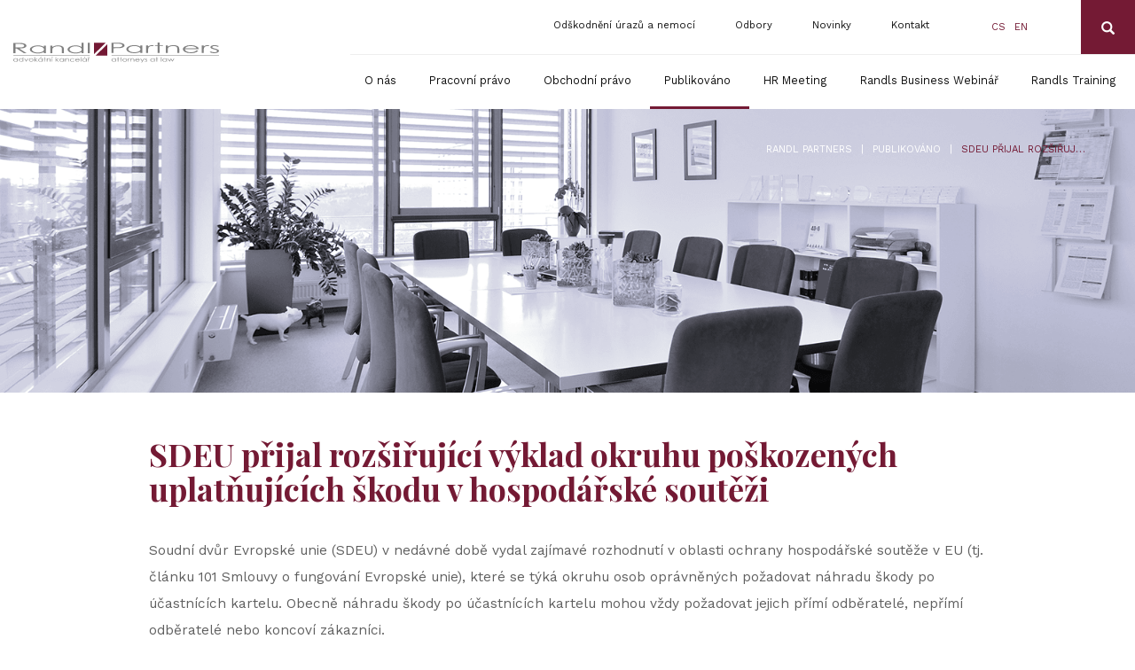

--- FILE ---
content_type: text/html; charset=UTF-8
request_url: https://www.randls.com/publikovano/sdeu-prijal-rozsirujici-vyklad-okruhu-poskozenych-uplatnujicich-skodu-v-hospodarske-soutezi/
body_size: 12870
content:
<!DOCTYPE html><html lang="cs"><head><meta charset="utf-8"><meta http-equiv="X-UA-Compatible" content="IE=edge"><meta name="viewport" content="width=device-width, initial-scale=1"><meta name="msvalidate.01" content="86B1A55E647627648A950C9AECAB83A6" /><title>SDEU přijal rozšiřující výklad okruhu poškozených uplatňujících škodu v hospodářské soutěži - Randl Partners</title><meta name="author" content="MEDIA ENERGY s.r.o., info@mediaenergy.cz, www.mediaenergy.cz"><meta name='robots' content='index, follow, max-image-preview:large, max-snippet:-1, max-video-preview:-1' /><style>img:is([sizes="auto" i], [sizes^="auto," i]) { contain-intrinsic-size: 3000px 1500px }</style><link rel="canonical" href="https://www.randls.com/publikovano/sdeu-prijal-rozsirujici-vyklad-okruhu-poskozenych-uplatnujicich-skodu-v-hospodarske-soutezi/" /><meta property="og:locale" content="cs_CZ" /><meta property="og:type" content="article" /><meta property="og:title" content="SDEU přijal rozšiřující výklad okruhu poškozených uplatňujících škodu v hospodářské soutěži - Randl Partners" /><meta property="og:description" content="Soudní dvůr Evropské unie (SDEU) v nedávné době vydal zajímavé rozhodnutí v oblasti ochrany hospodářské soutěže v EU (tj. článku 101 Smlouvy o fungování Evropské unie), které se týká okruhu osob oprávněných požadovat náhradu škody po účastnících kartelu. Obecně náhradu škody po účastnících kartelu mohou vždy požadovat jejich přímí odběratelé, nepřímí odběratelé nebo koncoví zákazníci. [&hellip;]" /><meta property="og:url" content="https://www.randls.com/publikovano/sdeu-prijal-rozsirujici-vyklad-okruhu-poskozenych-uplatnujicich-skodu-v-hospodarske-soutezi/" /><meta property="og:site_name" content="Randl Partners" /><meta property="article:published_time" content="2020-01-21T12:31:41+00:00" /><meta property="article:modified_time" content="2020-06-30T18:06:58+00:00" /><meta name="author" content="madl" /><meta name="twitter:card" content="summary_large_image" /><meta name="twitter:label1" content="Napsal(a)" /><meta name="twitter:data1" content="madl" /><meta name="twitter:label2" content="Odhadovaná doba čtení" /><meta name="twitter:data2" content="4 minuty" /> <script type="application/ld+json" class="yoast-schema-graph">{"@context":"https://schema.org","@graph":[{"@type":"WebPage","@id":"https://www.randls.com/publikovano/sdeu-prijal-rozsirujici-vyklad-okruhu-poskozenych-uplatnujicich-skodu-v-hospodarske-soutezi/","url":"https://www.randls.com/publikovano/sdeu-prijal-rozsirujici-vyklad-okruhu-poskozenych-uplatnujicich-skodu-v-hospodarske-soutezi/","name":"SDEU přijal rozšiřující výklad okruhu poškozených uplatňujících škodu v hospodářské soutěži - Randl Partners","isPartOf":{"@id":"https://www.randls.com/#website"},"datePublished":"2020-01-21T12:31:41+00:00","dateModified":"2020-06-30T18:06:58+00:00","author":{"@id":"https://www.randls.com/#/schema/person/22a1290fb247b288ceafde74c22edaa2"},"breadcrumb":{"@id":"https://www.randls.com/publikovano/sdeu-prijal-rozsirujici-vyklad-okruhu-poskozenych-uplatnujicich-skodu-v-hospodarske-soutezi/#breadcrumb"},"inLanguage":"cs","potentialAction":[{"@type":"ReadAction","target":["https://www.randls.com/publikovano/sdeu-prijal-rozsirujici-vyklad-okruhu-poskozenych-uplatnujicich-skodu-v-hospodarske-soutezi/"]}]},{"@type":"BreadcrumbList","@id":"https://www.randls.com/publikovano/sdeu-prijal-rozsirujici-vyklad-okruhu-poskozenych-uplatnujicich-skodu-v-hospodarske-soutezi/#breadcrumb","itemListElement":[{"@type":"ListItem","position":1,"name":"Randl Partners","item":"https://www.randls.com/"},{"@type":"ListItem","position":2,"name":"Publikováno","item":"https://www.randls.com/publikovano/"},{"@type":"ListItem","position":3,"name":"SDEU přijal rozšiřující výklad okruhu poškozených uplatňujících škodu v hospodářské soutěži"}]},{"@type":"WebSite","@id":"https://www.randls.com/#website","url":"https://www.randls.com/","name":"Randl Partners","description":"Randl Partners","potentialAction":[{"@type":"SearchAction","target":{"@type":"EntryPoint","urlTemplate":"https://www.randls.com/?s={search_term_string}"},"query-input":{"@type":"PropertyValueSpecification","valueRequired":true,"valueName":"search_term_string"}}],"inLanguage":"cs"},{"@type":"Person","@id":"https://www.randls.com/#/schema/person/22a1290fb247b288ceafde74c22edaa2","name":"madl","image":{"@type":"ImageObject","inLanguage":"cs","@id":"https://www.randls.com/#/schema/person/image/","url":"https://secure.gravatar.com/avatar/6875fe5bb48c6a9348fabca41b177fc569806a4674edb67a189dcfe77b4859c0?s=96&d=mm&r=g","contentUrl":"https://secure.gravatar.com/avatar/6875fe5bb48c6a9348fabca41b177fc569806a4674edb67a189dcfe77b4859c0?s=96&d=mm&r=g","caption":"madl"},"url":"https://www.randls.com/author/madl/"}]}</script> <link rel='dns-prefetch' href='//maxcdn.bootstrapcdn.com' /><link rel='stylesheet' id='wp-block-library-css' href='https://www.randls.com/wp-includes/css/dist/block-library/style.min.css?ver=6.8.3' type='text/css' media='all' /><style id='classic-theme-styles-inline-css' type='text/css'>/*! This file is auto-generated */
.wp-block-button__link{color:#fff;background-color:#32373c;border-radius:9999px;box-shadow:none;text-decoration:none;padding:calc(.667em + 2px) calc(1.333em + 2px);font-size:1.125em}.wp-block-file__button{background:#32373c;color:#fff;text-decoration:none}</style><style id='filebird-block-filebird-gallery-style-inline-css' type='text/css'>ul.filebird-block-filebird-gallery{margin:auto!important;padding:0!important;width:100%}ul.filebird-block-filebird-gallery.layout-grid{display:grid;grid-gap:20px;align-items:stretch;grid-template-columns:repeat(var(--columns),1fr);justify-items:stretch}ul.filebird-block-filebird-gallery.layout-grid li img{border:1px solid #ccc;box-shadow:2px 2px 6px 0 rgba(0,0,0,.3);height:100%;max-width:100%;-o-object-fit:cover;object-fit:cover;width:100%}ul.filebird-block-filebird-gallery.layout-masonry{-moz-column-count:var(--columns);-moz-column-gap:var(--space);column-gap:var(--space);-moz-column-width:var(--min-width);columns:var(--min-width) var(--columns);display:block;overflow:auto}ul.filebird-block-filebird-gallery.layout-masonry li{margin-bottom:var(--space)}ul.filebird-block-filebird-gallery li{list-style:none}ul.filebird-block-filebird-gallery li figure{height:100%;margin:0;padding:0;position:relative;width:100%}ul.filebird-block-filebird-gallery li figure figcaption{background:linear-gradient(0deg,rgba(0,0,0,.7),rgba(0,0,0,.3) 70%,transparent);bottom:0;box-sizing:border-box;color:#fff;font-size:.8em;margin:0;max-height:100%;overflow:auto;padding:3em .77em .7em;position:absolute;text-align:center;width:100%;z-index:2}ul.filebird-block-filebird-gallery li figure figcaption a{color:inherit}</style><style id='global-styles-inline-css' type='text/css'>:root{--wp--preset--aspect-ratio--square: 1;--wp--preset--aspect-ratio--4-3: 4/3;--wp--preset--aspect-ratio--3-4: 3/4;--wp--preset--aspect-ratio--3-2: 3/2;--wp--preset--aspect-ratio--2-3: 2/3;--wp--preset--aspect-ratio--16-9: 16/9;--wp--preset--aspect-ratio--9-16: 9/16;--wp--preset--color--black: #000000;--wp--preset--color--cyan-bluish-gray: #abb8c3;--wp--preset--color--white: #ffffff;--wp--preset--color--pale-pink: #f78da7;--wp--preset--color--vivid-red: #cf2e2e;--wp--preset--color--luminous-vivid-orange: #ff6900;--wp--preset--color--luminous-vivid-amber: #fcb900;--wp--preset--color--light-green-cyan: #7bdcb5;--wp--preset--color--vivid-green-cyan: #00d084;--wp--preset--color--pale-cyan-blue: #8ed1fc;--wp--preset--color--vivid-cyan-blue: #0693e3;--wp--preset--color--vivid-purple: #9b51e0;--wp--preset--gradient--vivid-cyan-blue-to-vivid-purple: linear-gradient(135deg,rgba(6,147,227,1) 0%,rgb(155,81,224) 100%);--wp--preset--gradient--light-green-cyan-to-vivid-green-cyan: linear-gradient(135deg,rgb(122,220,180) 0%,rgb(0,208,130) 100%);--wp--preset--gradient--luminous-vivid-amber-to-luminous-vivid-orange: linear-gradient(135deg,rgba(252,185,0,1) 0%,rgba(255,105,0,1) 100%);--wp--preset--gradient--luminous-vivid-orange-to-vivid-red: linear-gradient(135deg,rgba(255,105,0,1) 0%,rgb(207,46,46) 100%);--wp--preset--gradient--very-light-gray-to-cyan-bluish-gray: linear-gradient(135deg,rgb(238,238,238) 0%,rgb(169,184,195) 100%);--wp--preset--gradient--cool-to-warm-spectrum: linear-gradient(135deg,rgb(74,234,220) 0%,rgb(151,120,209) 20%,rgb(207,42,186) 40%,rgb(238,44,130) 60%,rgb(251,105,98) 80%,rgb(254,248,76) 100%);--wp--preset--gradient--blush-light-purple: linear-gradient(135deg,rgb(255,206,236) 0%,rgb(152,150,240) 100%);--wp--preset--gradient--blush-bordeaux: linear-gradient(135deg,rgb(254,205,165) 0%,rgb(254,45,45) 50%,rgb(107,0,62) 100%);--wp--preset--gradient--luminous-dusk: linear-gradient(135deg,rgb(255,203,112) 0%,rgb(199,81,192) 50%,rgb(65,88,208) 100%);--wp--preset--gradient--pale-ocean: linear-gradient(135deg,rgb(255,245,203) 0%,rgb(182,227,212) 50%,rgb(51,167,181) 100%);--wp--preset--gradient--electric-grass: linear-gradient(135deg,rgb(202,248,128) 0%,rgb(113,206,126) 100%);--wp--preset--gradient--midnight: linear-gradient(135deg,rgb(2,3,129) 0%,rgb(40,116,252) 100%);--wp--preset--font-size--small: 13px;--wp--preset--font-size--medium: 20px;--wp--preset--font-size--large: 36px;--wp--preset--font-size--x-large: 42px;--wp--preset--spacing--20: 0.44rem;--wp--preset--spacing--30: 0.67rem;--wp--preset--spacing--40: 1rem;--wp--preset--spacing--50: 1.5rem;--wp--preset--spacing--60: 2.25rem;--wp--preset--spacing--70: 3.38rem;--wp--preset--spacing--80: 5.06rem;--wp--preset--shadow--natural: 6px 6px 9px rgba(0, 0, 0, 0.2);--wp--preset--shadow--deep: 12px 12px 50px rgba(0, 0, 0, 0.4);--wp--preset--shadow--sharp: 6px 6px 0px rgba(0, 0, 0, 0.2);--wp--preset--shadow--outlined: 6px 6px 0px -3px rgba(255, 255, 255, 1), 6px 6px rgba(0, 0, 0, 1);--wp--preset--shadow--crisp: 6px 6px 0px rgba(0, 0, 0, 1);}:where(.is-layout-flex){gap: 0.5em;}:where(.is-layout-grid){gap: 0.5em;}body .is-layout-flex{display: flex;}.is-layout-flex{flex-wrap: wrap;align-items: center;}.is-layout-flex > :is(*, div){margin: 0;}body .is-layout-grid{display: grid;}.is-layout-grid > :is(*, div){margin: 0;}:where(.wp-block-columns.is-layout-flex){gap: 2em;}:where(.wp-block-columns.is-layout-grid){gap: 2em;}:where(.wp-block-post-template.is-layout-flex){gap: 1.25em;}:where(.wp-block-post-template.is-layout-grid){gap: 1.25em;}.has-black-color{color: var(--wp--preset--color--black) !important;}.has-cyan-bluish-gray-color{color: var(--wp--preset--color--cyan-bluish-gray) !important;}.has-white-color{color: var(--wp--preset--color--white) !important;}.has-pale-pink-color{color: var(--wp--preset--color--pale-pink) !important;}.has-vivid-red-color{color: var(--wp--preset--color--vivid-red) !important;}.has-luminous-vivid-orange-color{color: var(--wp--preset--color--luminous-vivid-orange) !important;}.has-luminous-vivid-amber-color{color: var(--wp--preset--color--luminous-vivid-amber) !important;}.has-light-green-cyan-color{color: var(--wp--preset--color--light-green-cyan) !important;}.has-vivid-green-cyan-color{color: var(--wp--preset--color--vivid-green-cyan) !important;}.has-pale-cyan-blue-color{color: var(--wp--preset--color--pale-cyan-blue) !important;}.has-vivid-cyan-blue-color{color: var(--wp--preset--color--vivid-cyan-blue) !important;}.has-vivid-purple-color{color: var(--wp--preset--color--vivid-purple) !important;}.has-black-background-color{background-color: var(--wp--preset--color--black) !important;}.has-cyan-bluish-gray-background-color{background-color: var(--wp--preset--color--cyan-bluish-gray) !important;}.has-white-background-color{background-color: var(--wp--preset--color--white) !important;}.has-pale-pink-background-color{background-color: var(--wp--preset--color--pale-pink) !important;}.has-vivid-red-background-color{background-color: var(--wp--preset--color--vivid-red) !important;}.has-luminous-vivid-orange-background-color{background-color: var(--wp--preset--color--luminous-vivid-orange) !important;}.has-luminous-vivid-amber-background-color{background-color: var(--wp--preset--color--luminous-vivid-amber) !important;}.has-light-green-cyan-background-color{background-color: var(--wp--preset--color--light-green-cyan) !important;}.has-vivid-green-cyan-background-color{background-color: var(--wp--preset--color--vivid-green-cyan) !important;}.has-pale-cyan-blue-background-color{background-color: var(--wp--preset--color--pale-cyan-blue) !important;}.has-vivid-cyan-blue-background-color{background-color: var(--wp--preset--color--vivid-cyan-blue) !important;}.has-vivid-purple-background-color{background-color: var(--wp--preset--color--vivid-purple) !important;}.has-black-border-color{border-color: var(--wp--preset--color--black) !important;}.has-cyan-bluish-gray-border-color{border-color: var(--wp--preset--color--cyan-bluish-gray) !important;}.has-white-border-color{border-color: var(--wp--preset--color--white) !important;}.has-pale-pink-border-color{border-color: var(--wp--preset--color--pale-pink) !important;}.has-vivid-red-border-color{border-color: var(--wp--preset--color--vivid-red) !important;}.has-luminous-vivid-orange-border-color{border-color: var(--wp--preset--color--luminous-vivid-orange) !important;}.has-luminous-vivid-amber-border-color{border-color: var(--wp--preset--color--luminous-vivid-amber) !important;}.has-light-green-cyan-border-color{border-color: var(--wp--preset--color--light-green-cyan) !important;}.has-vivid-green-cyan-border-color{border-color: var(--wp--preset--color--vivid-green-cyan) !important;}.has-pale-cyan-blue-border-color{border-color: var(--wp--preset--color--pale-cyan-blue) !important;}.has-vivid-cyan-blue-border-color{border-color: var(--wp--preset--color--vivid-cyan-blue) !important;}.has-vivid-purple-border-color{border-color: var(--wp--preset--color--vivid-purple) !important;}.has-vivid-cyan-blue-to-vivid-purple-gradient-background{background: var(--wp--preset--gradient--vivid-cyan-blue-to-vivid-purple) !important;}.has-light-green-cyan-to-vivid-green-cyan-gradient-background{background: var(--wp--preset--gradient--light-green-cyan-to-vivid-green-cyan) !important;}.has-luminous-vivid-amber-to-luminous-vivid-orange-gradient-background{background: var(--wp--preset--gradient--luminous-vivid-amber-to-luminous-vivid-orange) !important;}.has-luminous-vivid-orange-to-vivid-red-gradient-background{background: var(--wp--preset--gradient--luminous-vivid-orange-to-vivid-red) !important;}.has-very-light-gray-to-cyan-bluish-gray-gradient-background{background: var(--wp--preset--gradient--very-light-gray-to-cyan-bluish-gray) !important;}.has-cool-to-warm-spectrum-gradient-background{background: var(--wp--preset--gradient--cool-to-warm-spectrum) !important;}.has-blush-light-purple-gradient-background{background: var(--wp--preset--gradient--blush-light-purple) !important;}.has-blush-bordeaux-gradient-background{background: var(--wp--preset--gradient--blush-bordeaux) !important;}.has-luminous-dusk-gradient-background{background: var(--wp--preset--gradient--luminous-dusk) !important;}.has-pale-ocean-gradient-background{background: var(--wp--preset--gradient--pale-ocean) !important;}.has-electric-grass-gradient-background{background: var(--wp--preset--gradient--electric-grass) !important;}.has-midnight-gradient-background{background: var(--wp--preset--gradient--midnight) !important;}.has-small-font-size{font-size: var(--wp--preset--font-size--small) !important;}.has-medium-font-size{font-size: var(--wp--preset--font-size--medium) !important;}.has-large-font-size{font-size: var(--wp--preset--font-size--large) !important;}.has-x-large-font-size{font-size: var(--wp--preset--font-size--x-large) !important;}
:where(.wp-block-post-template.is-layout-flex){gap: 1.25em;}:where(.wp-block-post-template.is-layout-grid){gap: 1.25em;}
:where(.wp-block-columns.is-layout-flex){gap: 2em;}:where(.wp-block-columns.is-layout-grid){gap: 2em;}
:root :where(.wp-block-pullquote){font-size: 1.5em;line-height: 1.6;}</style><link rel='stylesheet' id='contact-form-7-css' href='https://www.randls.com/wp-content/cache/autoptimize/css/autoptimize_single_64ac31699f5326cb3c76122498b76f66.css?ver=6.1.3' type='text/css' media='all' /><link rel='stylesheet' id='responsive-lightbox-swipebox-css' href='https://www.randls.com/wp-content/plugins/responsive-lightbox/assets/swipebox/swipebox.min.css?ver=1.5.2' type='text/css' media='all' /><link rel='stylesheet' id='wpml-menu-item-0-css' href='https://www.randls.com/wp-content/plugins/sitepress-multilingual-cms/templates/language-switchers/menu-item/style.min.css?ver=1' type='text/css' media='all' /><link rel='stylesheet' id='bootstrap_CSS-css' href='https://www.randls.com/wp-content/themes/me/css/bootstrap.min.css' type='text/css' media='all' /><link rel='stylesheet' id='awesomeFont_CSS-css' href='https://maxcdn.bootstrapcdn.com/font-awesome/4.6.3/css/font-awesome.min.css' type='text/css' media='all' /><link rel='stylesheet' id='slick_CSS-css' href='https://www.randls.com/wp-content/cache/autoptimize/css/autoptimize_single_f4141aef537aae357e81bc9054ac84dd.css' type='text/css' media='all' /><link rel='stylesheet' id='slickTheme_CSS-css' href='https://www.randls.com/wp-content/cache/autoptimize/css/autoptimize_single_a5c3fe86a61d33d94f0d9696011d81d5.css' type='text/css' media='all' /><link rel='stylesheet' id='style_CSS-css' href='https://www.randls.com/wp-content/cache/autoptimize/css/autoptimize_single_97eaa8b5b4b456d74e4c2339f1e0b83d.css' type='text/css' media='all' /><link rel='stylesheet' id='tw-pagination-css' href='https://www.randls.com/wp-content/cache/autoptimize/css/autoptimize_single_3cc15b2c266408233012b099fb3c73de.css?ver=1.0' type='text/css' media='screen' /> <script type="text/javascript" src="https://www.randls.com/wp-includes/js/jquery/jquery.min.js?ver=3.7.1" id="jquery-core-js"></script> <script defer type="text/javascript" src="https://www.randls.com/wp-includes/js/jquery/jquery-migrate.min.js?ver=3.4.1" id="jquery-migrate-js"></script> <script defer type="text/javascript" src="https://www.randls.com/wp-content/plugins/responsive-lightbox/assets/swipebox/jquery.swipebox.min.js?ver=1.5.2" id="responsive-lightbox-swipebox-js"></script> <script defer type="text/javascript" src="https://www.randls.com/wp-includes/js/underscore.min.js?ver=1.13.7" id="underscore-js"></script> <script defer type="text/javascript" src="https://www.randls.com/wp-content/plugins/responsive-lightbox/assets/infinitescroll/infinite-scroll.pkgd.min.js?ver=4.0.1" id="responsive-lightbox-infinite-scroll-js"></script> <script defer id="responsive-lightbox-js-before" src="[data-uri]"></script> <script defer type="text/javascript" src="https://www.randls.com/wp-content/cache/autoptimize/js/autoptimize_single_046339c403d5b7205ee8e0bf75c8271b.js?ver=2.5.4" id="responsive-lightbox-js"></script> <script defer type="text/javascript" src="https://www.randls.com/wp-content/themes/me/js/bootstrap.min.js" id="bootstrap_JS-js"></script> <script defer type="text/javascript" src="https://www.randls.com/wp-content/themes/me/js/slick.min.js" id="slick_JS-js"></script> <script defer type="text/javascript" src="https://www.randls.com/wp-content/cache/autoptimize/js/autoptimize_single_ae5065f4159bd772369d879152e5af3d.js" id="main_JS-js"></script> <script defer id="my_loadmore-js-extra" src="[data-uri]"></script> <script defer type="text/javascript" src="https://www.randls.com/wp-content/cache/autoptimize/js/autoptimize_single_8f07162b0142f082d43dfd2d66cd2ef8.js?ver=6.8.3" id="my_loadmore-js"></script> <meta name="generator" content="WPML ver:4.8.5 stt:9,1;" /> <script defer type="text/javascript" charset="UTF-8" src="//eu.cookie-script.com/s/890712a44a17083a18b82835965c0dcd.js"></script> <link rel="stylesheet" type="text/css" href="https://www.randls.com/wp-content/cache/autoptimize/css/autoptimize_single_c3d41278eea518adff6bd5f72b7903e1.css"> <script defer src="https://www.randls.com/wp-content/cache/autoptimize/js/autoptimize_single_3ad7bc528408307bbba6f4c01a1ca04d.js"></script> <script defer src="https://www.randls.com/wp-content/cache/autoptimize/js/autoptimize_single_813198fa43937c8e79bd68e57dece4c4.js"></script> <link rel="alternate" type="application/rss+xml" title="Randl Partners RSS Feed" href="https://www.randls.com/feed/"><link rel="icon" href="/favicon.ico" type="image/vnd.microsoft.icon"><link href="https://fonts.googleapis.com/css?family=Playfair+Display:400,700|Work+Sans:300,400,700&display=swap&subset=latin-ext" rel="stylesheet">  <script defer src="[data-uri]"></script> </head><body id="wp-publikovano" class="wp-single wp-publikovano wp-sdeu-prijal-rozsirujici-vyklad-okruhu-poskozenych-uplatnujicich-skodu-v-hospodarske-soutezi"><div class="container-fluid hidden-xs hidden-sm" id="header"><div class="headerSearchForm"><form method="get" id="sf" class="searchform hidden" action="https://www.randls.com/" ><div class="row"><div class="col-sm-9"> <label for="s" class="sr-only">Hledaný výraz:</label> <input type="text" value="" name="s" id="s" class="form-control" placeholder="Zadejte hledaný výraz"></div><div class="col-sm-3"> <button type="submit" class="headerSearch"><div class="sm-only hidden">Hledat:</div> <em class="glyphicon glyphicon-search"></em></button></div></div></form></div><div class="row"><div class="col-sm-4 col-md-3"> <a id="logo" href="https://www.randls.com" title="Úvodní stránka - Randl Partners"> <img src="https://www.randls.com/wp-content/themes/me/images/logo.svg" class="img-responsive" alt="Randl Partners"> </a></div><div class="col-sm-8 col-md-9"><div class="row rowPadO menuLine1"><div class="col-xs-12"><div class="headerSearch"><em class="glyphicon glyphicon-search"></em></div><div class="headerLang"><a href="https://www.randls.com/publikovano/sdeu-prijal-rozsirujici-vyklad-okruhu-poskozenych-uplatnujicich-skodu-v-hospodarske-soutezi/">cs</a> <a href="https://www.randls.com/en/">en</a></div><div id="menu_top" class="hidden-xs menuNavi"><ul id="menu-menuhorni" class="list-unstyled"><li id="menu-item-198" class="menu-item menu-item-type-post_type menu-item-object-page menu-item-has-children menu-item-198"><a href="https://www.randls.com/odskodneni-pracovnich-urazu/">Odškodnění úrazů a nemocí</a><ul class="sub-menu"><li id="menu-item-12600" class="menu-item menu-item-type-post_type menu-item-object-page menu-item-12600"><a href="https://www.randls.com/odskodneni-pracovnich-urazu/">Naše služby</a></li><li id="menu-item-12272" class="menu-item menu-item-type-taxonomy menu-item-object-category menu-item-12272"><a href="https://www.randls.com/publikovano/pracovni/odskodneni/">Publikováno: Odškodnění</a></li><li id="menu-item-12547" class="menu-item menu-item-type-post_type menu-item-object-page menu-item-12547"><a href="https://www.randls.com/odskodneni-pracovnich-urazu/video-edukace/">Video / edukace</a></li></ul></li><li id="menu-item-197" class="menu-item menu-item-type-post_type menu-item-object-page menu-item-has-children menu-item-197"><a href="https://www.randls.com/odbory/">Odbory</a><ul class="sub-menu"><li id="menu-item-12596" class="menu-item menu-item-type-post_type menu-item-object-page menu-item-12596"><a href="https://www.randls.com/odbory/">Naše služby</a></li><li id="menu-item-12593" class="menu-item menu-item-type-taxonomy menu-item-object-category menu-item-12593"><a href="https://www.randls.com/publikovano/pracovni/odborove-organizace/">Publikováno: Odborové organizace</a></li></ul></li><li id="menu-item-199" class="menu-item menu-item-type-taxonomy menu-item-object-category menu-item-199"><a href="https://www.randls.com/novinky/">Novinky</a></li><li id="menu-item-195" class="menu-item menu-item-type-post_type menu-item-object-page menu-item-195"><a href="https://www.randls.com/kontakt/">Kontakt</a></li></ul></div></div></div><div class="row rowPadO menuLine2"><div class="col-xs-12"><div id="menu_main" class="hidden-xs menuNavi"><ul id="menu-menuhlavni" class="list-unstyled"><li id="menu-item-200" class="menu-item menu-item-type-post_type menu-item-object-page menu-item-has-children menu-item-200"><a href="https://www.randls.com/o-nas/">O nás</a><ul class="sub-menu"><li id="menu-item-203" class="menu-item menu-item-type-custom menu-item-object-custom menu-item-203"><a href="/clenove-tymu">Tým</a></li><li id="menu-item-201" class="menu-item menu-item-type-post_type menu-item-object-page menu-item-201"><a href="https://www.randls.com/o-nas/oceneni/">Ocenění</a></li><li id="menu-item-1525" class="menu-item menu-item-type-post_type menu-item-object-page menu-item-1525"><a href="https://www.randls.com/o-nas/kariera/">Kariéra</a></li><li id="menu-item-202" class="menu-item menu-item-type-post_type menu-item-object-page menu-item-202"><a href="https://www.randls.com/o-nas/mezinarodni-spoluprace/">Mezinárodní spolupráce</a></li><li id="menu-item-12584" class="menu-item menu-item-type-post_type menu-item-object-page menu-item-12584"><a href="https://www.randls.com/o-nas/pro-bono-2/">Pro bono</a></li></ul></li><li id="menu-item-206" class="menu-item menu-item-type-post_type menu-item-object-page menu-item-has-children menu-item-206"><a href="https://www.randls.com/pracovni-pravo/">Pracovní právo</a><ul class="sub-menu"><li id="menu-item-1799" class="menu-item menu-item-type-custom menu-item-object-custom menu-item-1799"><a href="/clenove-tymu/?gr=pracovni">Náš tým</a></li><li id="menu-item-4572" class="menu-item menu-item-type-taxonomy menu-item-object-category menu-item-4572"><a href="https://www.randls.com/publikovano/pracovni/">Publikovali jsme</a></li><li id="menu-item-1842" class="menu-item menu-item-type-custom menu-item-object-custom menu-item-1842"><a href="/pracovni-pravo/#sluzby">Naše služby</a></li></ul></li><li id="menu-item-205" class="menu-item menu-item-type-post_type menu-item-object-page menu-item-has-children menu-item-205"><a href="https://www.randls.com/obchodni-pravo/">Obchodní právo</a><ul class="sub-menu"><li id="menu-item-1800" class="menu-item menu-item-type-custom menu-item-object-custom menu-item-1800"><a href="/clenove-tymu/?gr=obchodni">Náš tým</a></li><li id="menu-item-4571" class="menu-item menu-item-type-taxonomy menu-item-object-category current-post-ancestor current-menu-parent current-post-parent menu-item-4571"><a href="https://www.randls.com/publikovano/obchodni/">Publikovali jsme</a></li><li id="menu-item-1843" class="menu-item menu-item-type-custom menu-item-object-custom menu-item-1843"><a href="/obchodni-pravo/#sluzby">Naše služby</a></li></ul></li><li id="menu-item-208" class="menu-item menu-item-type-taxonomy menu-item-object-category current-post-ancestor current-menu-parent current-post-parent menu-item-208"><a href="https://www.randls.com/publikovano/">Publikováno</a></li><li id="menu-item-279" class="menu-item menu-item-type-post_type menu-item-object-page menu-item-279"><a href="https://www.randls.com/hr-meeting/">HR Meeting</a></li><li id="menu-item-4478" class="menu-item menu-item-type-post_type menu-item-object-page menu-item-4478"><a href="https://www.randls.com/randls-business-webinar/">Randls Business Webinář</a></li><li id="menu-item-502" class="menu-item menu-item-type-post_type menu-item-object-page menu-item-502"><a href="https://www.randls.com/randls-training/">Randls Training</a></li></ul></div></div></div></div></div></div><div class="headImage "><div class="onHoverUnsature"> <img src="/wp-content/uploads/poz1600x500-1600x400.png" alt="" class="img-responsive maxsize"></div><p id="breadcrumbs"><span><span><a href="https://www.randls.com/">Randl Partners</a></span> <span class="odd">|</span> <span><a href="https://www.randls.com/publikovano/">Publikováno</a></span> <span class="odd">|</span> <span class="breadcrumb_last" aria-current="page">SDEU přijal rozšiřující výklad okruhu poškozených uplatňujících škodu v hospodářské soutěži</span></span></p></div><div class="container"><div class="row" id="main"><div class="col-xs-12 col-sm-10 col-sm-offset-1 col-sm-10 col-md-offset-1"><div class="textbox"><h1>SDEU přijal rozšiřující výklad okruhu poškozených uplatňujících škodu v hospodářské soutěži</h1><p>Soudní dvůr Evropské unie (SDEU) v nedávné době vydal zajímavé rozhodnutí v oblasti ochrany hospodářské soutěže v EU (tj. článku 101 Smlouvy o fungování Evropské unie), které se týká okruhu osob oprávněných požadovat náhradu škody po účastnících kartelu. Obecně náhradu škody po účastnících kartelu mohou vždy požadovat jejich přímí odběratelé, nepřímí odběratelé nebo koncoví zákazníci.</p><p>Předmětem projednávaného případu byl nárok spolkové země Horní Rakousko &#8211; ta požadovala po kartelu výrobců výtahů (působící na území Rakouska) náhradu škody. Spolková země Horní Rakousko v rámci podpory bytové výstavby v regionu poskytovala zákonem upravenou podpůrnou půjčku (s úrokovou sazbou nižší než byla obvyklá úroková sazba na trhu) určenou k financování stavebních projektů v určité procentní výši, přičemž příjemci z této půjčky hradili například také instalaci výtahů. Protiprávní kartelovou dohodou výrobců výtahů, která měla za následek vyšší cenovou hladinu na trhu výtahů, mělo dojít ke vzniku škody spolkové zemi Horní Rakousko. Náklady, které příjemci půjčky investovali do instalace výtahů (v rámci celkových stavebních nákladů hrazených z této půjčky) byly v důsledku kartelu vyšší, a proto spolková země Horní Rakousko musela půjčovat vyšší částky, přičemž pokud by kartel neexistoval, poskytovala by nižší částky a neposkytnuté finanční prostředky mohla investovat se ziskem.</p><p>Soud prvního stupně ve svém rozhodnutí konstatoval, že spolková země Horní Rakousko není subjektem činným na trhu s výtahy a eskalátory, utrpěla nepřímou škodu, která však nezakládá právo na náhradu škody v projednávaném případě. Odvolací soud tento rozsudek zrušil a případ se následně dostal k Nejvyššímu soudu (Oberster Gerichtshof), který položil předběžnou otázku SDEU. Otázka spočívala na posouzení, zda může z titulu porušení předpisů na ochranu hospodářské soutěže požadovat náhradu škody i osoba, která nemá přímý nebo zprostředkovaný vztah s účastníkem kartelu (tedy přímý odběratel, nepřímý odběratel nebo koncový zákazník).</p><p>SDEU uvedl, že je nutné  přepisy EU vykládat tak, aby v rámci hospodářské soutěže byla poskytnuta ochrana i takovým osobám, které nepůsobí na trhu s narušiteli hospodářské soutěže, ale mezi protiprávním jednáním (například kartelovou dohodou) a škodou tohoto subjektu lze spolehlivě prokázat příčinnou souvislost. Pokud to je možné, tedy lze mezi škodou a protiprávním jednáním nalézt příčinnou souvislost, může požadovat z titulu porušení předpisů hospodářské soutěže náhradu škody i osoba neúčastnící se na příslušném trhu výrobků či služeb. To je i příklad spolkové země Horní Rakousko, která poskytovala za zvýhodněných podmínek půjčky příjemcům, kteří v rámci stavebních prací instalovali výtahy, ačkoliv od žádného účastníka kartelu výrobců výtahů a eskalátorů v těchto případech výrobky nekupovala.</p><p>Pokud v dalším řízení spolková země Horní Rakousko prokáže škodu a příčinnou souvislost mezi kartelovou dohodou a škodou, lze její nárok na náhradu škody ve světle výše uvedeného výkladu přiznat.</p><p>Toto rozhodnutí představuje v praxi rozšíření okruhu osob, které se mohou soudně domoci náhrady škody, která jim byla způsobena jednáním porušujícím hospodářskou soutěž. Pokud proto určitá osoba bude schopna prokázat příčinnou souvislost mezi porušením hospodářské soutěže (kartelová dohoda, zakázané jednání ve shodě apod.) a škodou, která ji vznikla, měl by soud i v České republice tuto škodu přiznat s poukazem na výklad SDEU, Ten totiž za nástroj k zajištění co nejefektivnější ochrany ochranu hospodářské soutěže v EU považuje i náhradu škody subjektům stojícím mimo dotčený relevantní trh, která vznikla porušením hospodářské soutěže.</p><p>Celé znění rozhodnutí najdete zde: <a href="https://bit.ly/2G9y7Rx">https://bit.ly/2G9y7Rx</a></p><ul class="list list-unstyled" id="param"><li>Datum: 21. 01. 2020</li></ul><hr><p> <a class="upHeading text-sm" onclick="if (document.referrer.indexOf(window.location.host) !== -1) { history.go(-1); return false; } else { window.location.href = '/publikovano'; }" >&lt; Přejít zpět</a></p></div></div></div></div><div class="container-fluid" id="footer"><div class="container" id="certiBox"><div class="row"><div class="col-sm-12 col-md-4 "><div id="menu1" class="hidden-xs"><ul id="menu-menupaticka" class="list-unstyled"><li id="menu-item-193" class="menu-item menu-item-type-post_type menu-item-object-page menu-item-193"><a href="https://www.randls.com/odkazy/">Odkazy</a></li><li id="menu-item-2537" class="menu-item menu-item-type-custom menu-item-object-custom menu-item-2537"><a href="http://facebook.com">Facebook</a></li><li id="menu-item-11831" class="menu-item menu-item-type-custom menu-item-object-custom menu-item-11831"><a href="https://www.linkedin.com/company/randl-partners/">LinkedIn</a></li><li id="menu-item-11829" class="menu-item menu-item-type-custom menu-item-object-custom menu-item-11829"><a href="https://randls.com/wp-content/uploads/Randls_whistleblowing_Povinne_zverejnovane_informace.pdf">Whistleblowing</a></li></ul></div></div><div class="col-xs-6 col-md-4 text-center"><p>Tetris Office Building<br /> Budějovická 1550/15a<br /> CZ 140 00, Praha 4</p></div><div class="col-xs-6 col-md-4 "><p><a href="mailto:office@randls.com">office@randls.com</a><br> +420 222 755 311</p></div></div><hr><div class="row" id="secondline"><div class="col-xs-6 col-sm-4" id="spol"> <a href="https://www.iuslaboris.com/en-gb/" target="_blank"><img src="/wp-content/themes/me/images/IUSLABORIS-COREBRAND.png" class="img-responsive"></a></div><div class="col-xs-6 col-sm-4 text-center" id="gala"> <a href="https://www.galalaw.com/" target="_blank"><img src="/wp-content/themes/me/images/gala200transp.png" class="img-responsive"></a></div><div class="col-xs-12 col-sm-4 text-right " id="fb"> <a href="https://www.facebook.com/randlpartners" target="_blank"><img src="/wp-content/themes/me/images/fb.png" class="img-responsive"> Sledujte nás na Facebooku</a></div></div><hr><div class="row"  id="thirdline"><div class="col-xs-12 col-sm-9"><div id="copy"> &copy; 2026 Randl Partners | <a href="https://www.randls.com/mapa-stranek/">Mapa stránek</a> | <a href="/feed">RSS</a> | <a href="https://www.randls.com/pravidla-zpracovani-osobnich-udaju/">Pravidla zpracování osobních údajů</a> | <a href="https://www.randls.com/reseni-spotrebitelskych-sporu/">Řešení spotřebitelských sporů</a></div></div><div class="col-xs-12 col-sm-3"> <a id="logoDev" href="http://www.mediaenergy.cz/" title="MEDIA ENERGY - internetové projekty na míru" target="_blank"></a></div></div></div></div> <script type="speculationrules">{"prefetch":[{"source":"document","where":{"and":[{"href_matches":"\/*"},{"not":{"href_matches":["\/wp-*.php","\/wp-admin\/*","\/wp-content\/uploads\/*","\/wp-content\/*","\/wp-content\/plugins\/*","\/wp-content\/themes\/me\/*","\/*\\?(.+)"]}},{"not":{"selector_matches":"a[rel~=\"nofollow\"]"}},{"not":{"selector_matches":".no-prefetch, .no-prefetch a"}}]},"eagerness":"conservative"}]}</script> <script type="text/javascript" src="https://www.randls.com/wp-includes/js/dist/hooks.min.js?ver=4d63a3d491d11ffd8ac6" id="wp-hooks-js"></script> <script type="text/javascript" src="https://www.randls.com/wp-includes/js/dist/i18n.min.js?ver=5e580eb46a90c2b997e6" id="wp-i18n-js"></script> <script defer id="wp-i18n-js-after" src="[data-uri]"></script> <script defer type="text/javascript" src="https://www.randls.com/wp-content/cache/autoptimize/js/autoptimize_single_96e7dc3f0e8559e4a3f3ca40b17ab9c3.js?ver=6.1.3" id="swv-js"></script> <script defer id="contact-form-7-js-translations" src="[data-uri]"></script> <script defer id="contact-form-7-js-before" src="[data-uri]"></script> <script defer type="text/javascript" src="https://www.randls.com/wp-content/cache/autoptimize/js/autoptimize_single_2912c657d0592cc532dff73d0d2ce7bb.js?ver=6.1.3" id="contact-form-7-js"></script> <nav id="mobileFixed" class="navbar navbar-default navbar-fixed-top visible-xs visible-sm hidden-print" role="navigation"><div id="dl-menu" class="dl-menuwrapper"> <a href="/"><img src="https://www.randls.com/wp-content/themes/me/images/logo.svg" class="img-responsive pull-left mobile-logo"></a> <button class="dl-trigger">Otevřít menu</button><ul id="menu-mobilni" class="dl-menu"><li id="menu-item-wpml-ls-42-cs" class="menu-item wpml-ls-slot-42 wpml-ls-item wpml-ls-item-cs wpml-ls-current-language wpml-ls-menu-item wpml-ls-first-item menu-item-type-wpml_ls_menu_item menu-item-object-wpml_ls_menu_item menu-item-has-children menu-item-wpml-ls-42-cs ancestor"><a title="
 &lt;img
 class=&quot;wpml-ls-flag&quot;
 src=&quot;https://www.randls.com/wp-content/plugins/sitepress-multilingual-cms/res/flags/cs.png&quot;
 alt=&quot;&quot; 
 /&gt;&lt;span class=&quot;wpml-ls-native&quot; lang=&quot;cs&quot;&gt;Čeština&lt;/span&gt;" href="https://www.randls.com/publikovano/sdeu-prijal-rozsirujici-vyklad-okruhu-poskozenych-uplatnujicich-skodu-v-hospodarske-soutezi/" role="menuitem"><img
 class="wpml-ls-flag"
 src="https://www.randls.com/wp-content/plugins/sitepress-multilingual-cms/res/flags/cs.png"
 alt="" 
 /><span class="wpml-ls-native" lang="cs">Čeština</span></a><ul  class="dl-submenu"><li id="menu-item-wpml-ls-42-en" class="menu-item wpml-ls-slot-42 wpml-ls-item wpml-ls-item-en wpml-ls-menu-item wpml-ls-last-item menu-item-type-wpml_ls_menu_item menu-item-object-wpml_ls_menu_item menu-item-wpml-ls-42-en"><a title="
 &lt;img
 class=&quot;wpml-ls-flag&quot;
 src=&quot;https://www.randls.com/wp-content/plugins/sitepress-multilingual-cms/res/flags/en.png&quot;
 alt=&quot;&quot; 
 /&gt;&lt;span class=&quot;wpml-ls-native&quot; lang=&quot;en&quot;&gt;English&lt;/span&gt;&lt;span class=&quot;wpml-ls-display&quot;&gt;&lt;span class=&quot;wpml-ls-bracket&quot;&gt; (&lt;/span&gt;Angličtina&lt;span class=&quot;wpml-ls-bracket&quot;&gt;)&lt;/span&gt;&lt;/span&gt;" href="https://www.randls.com/en/" aria-label="Switch to Angličtina(English)" role="menuitem"><img
 class="wpml-ls-flag"
 src="https://www.randls.com/wp-content/plugins/sitepress-multilingual-cms/res/flags/en.png"
 alt="" 
 /><span class="wpml-ls-native" lang="en">English</span><span class="wpml-ls-display"><span class="wpml-ls-bracket"> (</span>Angličtina<span class="wpml-ls-bracket">)</span></span></a></li></ul></li><li id="menu-item-12552" class="menu-item menu-item-type-post_type menu-item-object-page menu-item-home current-post-parent menu-item-12552"><a title="Úvod" href="https://www.randls.com/">Úvod</a></li><li id="menu-item-12553" class="menu-item menu-item-type-post_type menu-item-object-page menu-item-has-children menu-item-12553 ancestor"><a title="O nás" href="https://www.randls.com/o-nas/">O nás</a><ul  class="dl-submenu"><li id="menu-item-1846" class="menu-item menu-item-type-post_type menu-item-object-page menu-item-1846"><a title="O nás" href="https://www.randls.com/o-nas/">O nás</a></li><li id="menu-item-1849" class="menu-item menu-item-type-post_type menu-item-object-page menu-item-1849"><a title="Mezinárodní spolupráce" href="https://www.randls.com/o-nas/mezinarodni-spoluprace/">Mezinárodní spolupráce</a></li><li id="menu-item-1847" class="menu-item menu-item-type-post_type menu-item-object-page menu-item-1847"><a title="Kariéra" href="https://www.randls.com/o-nas/kariera/">Kariéra</a></li><li id="menu-item-1848" class="menu-item menu-item-type-post_type menu-item-object-page menu-item-1848"><a title="Ocenění" href="https://www.randls.com/o-nas/oceneni/">Ocenění</a></li><li id="menu-item-1850" class="menu-item menu-item-type-custom menu-item-object-custom menu-item-1850"><a title="Tým" href="/clenove-tymu/">Tým</a></li></ul></li><li id="menu-item-1852" class="menu-item menu-item-type-post_type menu-item-object-page menu-item-has-children menu-item-1852 ancestor"><a title="Pracovní právo" href="https://www.randls.com/pracovni-pravo/">Pracovní právo</a><ul  class="dl-submenu"><li id="menu-item-12551" class="menu-item menu-item-type-post_type menu-item-object-page menu-item-12551"><a title="Pracovní právo" href="https://www.randls.com/pracovni-pravo/">Pracovní právo</a></li><li id="menu-item-2570" class="menu-item menu-item-type-custom menu-item-object-custom menu-item-2570"><a title="Náš tým" href="/clenove-tymu/?gr=pracovni">Náš tým</a></li><li id="menu-item-2571" class="menu-item menu-item-type-custom menu-item-object-custom menu-item-2571"><a title="Publikovali jsme" href="/publikovano/pracovni/#main">Publikovali jsme</a></li><li id="menu-item-2573" class="menu-item menu-item-type-custom menu-item-object-custom menu-item-2573"><a title="Naše služby" href="/pracovni-pravo/#sluzby">Naše služby</a></li></ul></li><li id="menu-item-9302" class="menu-item menu-item-type-post_type menu-item-object-page menu-item-has-children menu-item-9302 ancestor"><a title="Obchodní právo" href="https://www.randls.com/obchodni-pravo/">Obchodní právo</a><ul  class="dl-submenu"><li id="menu-item-12550" class="menu-item menu-item-type-post_type menu-item-object-page menu-item-12550"><a title="Obchodní právo" href="https://www.randls.com/obchodni-pravo/">Obchodní právo</a></li><li id="menu-item-9303" class="menu-item menu-item-type-custom menu-item-object-custom menu-item-9303"><a title="Náš tým" href="/clenove-tymu/?gr=obchodni">Náš tým</a></li><li id="menu-item-9304" class="menu-item menu-item-type-custom menu-item-object-custom menu-item-9304"><a title="Publikovali jsme" href="/publikovano/obchodni/#main">Publikovali jsme</a></li><li id="menu-item-9305" class="menu-item menu-item-type-custom menu-item-object-custom menu-item-9305"><a title="Naše služby" href="/obchodni-pravo/#sluzby">Naše služby</a></li></ul></li><li id="menu-item-1858" class="menu-item menu-item-type-post_type menu-item-object-page menu-item-has-children menu-item-1858 ancestor"><a title="Odškodnění úrazů a nemocí" href="https://www.randls.com/odskodneni-pracovnich-urazu/">Odškodnění úrazů a nemocí</a><ul  class="dl-submenu"><li id="menu-item-12549" class="menu-item menu-item-type-post_type menu-item-object-page menu-item-12549"><a title="Odškodnění úrazů a nemocí" href="https://www.randls.com/odskodneni-pracovnich-urazu/">Odškodnění úrazů a nemocí</a></li><li id="menu-item-12548" class="menu-item menu-item-type-post_type menu-item-object-page menu-item-12548"><a title="Video / edukace" href="https://www.randls.com/odskodneni-pracovnich-urazu/video-edukace/">Video / edukace</a></li></ul></li><li id="menu-item-1856" class="menu-item menu-item-type-post_type menu-item-object-page menu-item-1856"><a title="HR Meeting" href="https://www.randls.com/hr-meeting/">HR Meeting</a></li><li id="menu-item-1854" class="menu-item menu-item-type-post_type menu-item-object-page menu-item-1854"><a title="Randls Training" href="https://www.randls.com/randls-training/">Randls Training</a></li><li id="menu-item-4537" class="menu-item menu-item-type-post_type menu-item-object-page menu-item-4537"><a title="Randls Business Webinář" href="https://www.randls.com/randls-business-webinar/">Randls Business Webinář</a></li><li id="menu-item-1857" class="menu-item menu-item-type-post_type menu-item-object-page menu-item-1857"><a title="Odbory" href="https://www.randls.com/odbory/">Odbory</a></li><li id="menu-item-1853" class="menu-item menu-item-type-taxonomy menu-item-object-category current-post-ancestor current-menu-parent current-post-parent menu-item-1853"><a title="Publikováno" href="https://www.randls.com/publikovano/">Publikováno</a></li><li id="menu-item-1859" class="menu-item menu-item-type-taxonomy menu-item-object-category menu-item-1859"><a title="Novinky" href="https://www.randls.com/novinky/">Novinky</a></li><li id="menu-item-1860" class="menu-item menu-item-type-post_type menu-item-object-page menu-item-1860"><a title="Kontakt" href="https://www.randls.com/kontakt/">Kontakt</a></li></ul></div></nav> <script defer src="[data-uri]"></script> </body></html>

--- FILE ---
content_type: image/svg+xml
request_url: https://www.randls.com/wp-content/themes/me/images/logo.svg
body_size: 20629
content:
<svg xmlns="http://www.w3.org/2000/svg" width="317.444" height="31.709" viewBox="0 0 317.444 31.709">
  <g id="logo" transform="translate(-54.264 -17.705)">
    <g id="Randl" transform="translate(54.317 17.964)">
      <path id="Path_936" data-name="Path 936" d="M54.345,18.728h6.417q5.366,0,7.271.218A11.616,11.616,0,0,1,72.7,20.353a3.107,3.107,0,0,1,1.8,2.653,2.914,2.914,0,0,1-1.237,2.31,8.566,8.566,0,0,1-3.536,1.5,31.315,31.315,0,0,1-6.349.519L74.9,34.813H70.8l-11.53-7.474H57.595v7.474h-3.25Zm3.25,1.544V25.8l5.536.022a26.583,26.583,0,0,0,4.759-.309,5.665,5.665,0,0,0,2.408-.989A1.933,1.933,0,0,0,71.161,23a1.882,1.882,0,0,0-.876-1.486,5.56,5.56,0,0,0-2.3-.955,26.874,26.874,0,0,0-4.725-.289Z" transform="translate(-54.345 -18.322)" fill="gray"/>
      <path id="Path_937" data-name="Path 937" d="M118.361,24.928V36.87h-3.087V34.823a15.6,15.6,0,0,1-4.338,1.772,21.722,21.722,0,0,1-5.259.6,18.777,18.777,0,0,1-8.665-1.843q-3.591-1.842-3.591-4.486,0-2.585,3.624-4.425a19.089,19.089,0,0,1,8.719-1.839,20.8,20.8,0,0,1,5.327.634,13.264,13.264,0,0,1,4.183,1.881v-2.19Zm-12.337,1.056a16.538,16.538,0,0,0-4.718.643,8.74,8.74,0,0,0-3.44,1.8,3.335,3.335,0,0,0-1.277,2.455,3.344,3.344,0,0,0,1.289,2.455,8.812,8.812,0,0,0,3.461,1.824,16.137,16.137,0,0,0,4.662.652,17.144,17.144,0,0,0,4.761-.647,8.629,8.629,0,0,0,3.461-1.752,3.306,3.306,0,0,0,1.212-2.488q0-2.108-2.719-3.525A14.364,14.364,0,0,0,106.025,25.984Z" transform="translate(-68.025 -20.379)" fill="gray"/>
      <path id="Path_938" data-name="Path 938" d="M142.263,24.928h3.087v2.136a14.074,14.074,0,0,1,4.09-1.843,18.359,18.359,0,0,1,4.883-.617,15.267,15.267,0,0,1,4.76.682,6.688,6.688,0,0,1,3.068,1.835,5.438,5.438,0,0,1,.99,3.6V36.87h-3.087V31.146a7.731,7.731,0,0,0-.322-2.767,3.394,3.394,0,0,0-2.026-1.792,10.977,10.977,0,0,0-3.972-.6,12.932,12.932,0,0,0-5.021.927,5.474,5.474,0,0,0-2.923,2.294,8.237,8.237,0,0,0-.441,3.264v4.4h-3.087Z" transform="translate(-85.124 -20.379)" fill="gray"/>
      <path id="Path_939" data-name="Path 939" d="M207.856,18.1V34.594h-3.087V32.547a15.6,15.6,0,0,1-4.338,1.772,21.718,21.718,0,0,1-5.259.6,18.777,18.777,0,0,1-8.665-1.843q-3.591-1.842-3.591-4.486,0-2.585,3.625-4.425a19.085,19.085,0,0,1,8.719-1.839,21.038,21.038,0,0,1,5.326.625,13.136,13.136,0,0,1,4.183,1.872V18.1ZM195.52,23.708a16.538,16.538,0,0,0-4.718.643,8.74,8.74,0,0,0-3.44,1.8,3.335,3.335,0,0,0-1.277,2.455,3.346,3.346,0,0,0,1.289,2.455,8.817,8.817,0,0,0,3.461,1.824,16.14,16.14,0,0,0,4.662.652,17.145,17.145,0,0,0,4.761-.647,8.629,8.629,0,0,0,3.461-1.752,3.306,3.306,0,0,0,1.212-2.488q0-2.108-2.719-3.525A14.364,14.364,0,0,0,195.52,23.708Z" transform="translate(-99.357 -18.103)" fill="gray"/>
      <path id="Path_940" data-name="Path 940" d="M231.142,18.1h3.087V34.594h-3.087Z" transform="translate(-116.24 -18.103)" fill="gray"/>
    </g>
    <g id="Partners" transform="translate(205.761 17.705)">
      <path id="Path_941" data-name="Path 941" d="M287.369,18.08h6.422a73.7,73.7,0,0,1,7.455.241,11.435,11.435,0,0,1,4.515,1.4,2.9,2.9,0,0,1,.047,5.307,11.758,11.758,0,0,1-4.705,1.405q-2.19.262-8.186.263h-2.3v7.474h-3.25Zm3.25,1.544v5.524l5.448.032a27.381,27.381,0,0,0,4.835-.3,5.7,5.7,0,0,0,2.407-.984,1.734,1.734,0,0,0,0-3.014A5.475,5.475,0,0,0,301,19.91a26.918,26.918,0,0,0-4.694-.287Z" transform="translate(-287.369 -17.836)" fill="gray"/>
      <path id="Path_942" data-name="Path 942" d="M347.382,24.28V36.222H344.3V34.175a15.58,15.58,0,0,1-4.338,1.772,21.721,21.721,0,0,1-5.259.6,18.778,18.778,0,0,1-8.665-1.843q-3.591-1.843-3.591-4.486,0-2.586,3.625-4.425a19.085,19.085,0,0,1,8.719-1.838,20.766,20.766,0,0,1,5.327.634,13.278,13.278,0,0,1,4.183,1.881V24.28Zm-12.337,1.056a16.538,16.538,0,0,0-4.718.642,8.732,8.732,0,0,0-3.44,1.8,3.333,3.333,0,0,0-1.277,2.455,3.343,3.343,0,0,0,1.289,2.455,8.8,8.8,0,0,0,3.461,1.824,16.114,16.114,0,0,0,4.662.653,17.144,17.144,0,0,0,4.761-.647,8.637,8.637,0,0,0,3.461-1.752,3.307,3.307,0,0,0,1.212-2.489q0-2.108-2.719-3.524A14.363,14.363,0,0,0,335.046,25.336Z" transform="translate(-299.648 -19.893)" fill="gray"/>
      <path id="Path_943" data-name="Path 943" d="M369.659,24.28h3.087v1.74a10.726,10.726,0,0,1,2.964-1.546,9.9,9.9,0,0,1,5.972-.113l-1.6,1.183a8.026,8.026,0,0,0-1.625-.208,7.185,7.185,0,0,0-2.965.639,4.537,4.537,0,0,0-2.173,1.982,9.96,9.96,0,0,0-.571,4.178v4.087h-3.087Z" transform="translate(-316.178 -19.893)" fill="gray"/>
      <path id="Path_944" data-name="Path 944" d="M394.864,17.705h3.087v4.387h4.874v1.3h-4.874V34.034h-3.087V23.392H390.64v-1.3h4.224Z" transform="translate(-323.523 -17.705)" fill="gray"/>
      <path id="Path_945" data-name="Path 945" d="M416.188,24.28h3.087v2.135a14.109,14.109,0,0,1,4.09-1.843,18.369,18.369,0,0,1,4.883-.617,15.27,15.27,0,0,1,4.76.682,6.686,6.686,0,0,1,3.068,1.835,5.436,5.436,0,0,1,.99,3.595v6.155h-3.087V30.5a7.743,7.743,0,0,0-.321-2.767,3.394,3.394,0,0,0-2.026-1.792,10.98,10.98,0,0,0-3.972-.6,12.933,12.933,0,0,0-5.021.927,5.476,5.476,0,0,0-2.923,2.294,8.239,8.239,0,0,0-.442,3.265v4.4h-3.087Z" transform="translate(-332.467 -19.893)" fill="gray"/>
      <path id="Path_946" data-name="Path 946" d="M477.93,32.16l2.589.679a10.317,10.317,0,0,1-2.938,2.087,15.878,15.878,0,0,1-3.748,1.207,24.33,24.33,0,0,1-4.712.414q-5.831,0-9.118-1.92t-3.287-4.343q0-2.277,2.786-4.062,3.532-2.266,9.456-2.267,6.1,0,9.741,2.294a4.833,4.833,0,0,1,2.633,4.043H459.884q.088,2.14,2.649,3.507a13.317,13.317,0,0,0,6.33,1.367,18.442,18.442,0,0,0,3.537-.334,13,13,0,0,0,2.925-.886A11.038,11.038,0,0,0,477.93,32.16Zm-.011-3.168A4.869,4.869,0,0,0,476.135,27a10.149,10.149,0,0,0-3.1-1.2,17.486,17.486,0,0,0-4.049-.457,14.431,14.431,0,0,0-6.018,1.148,5.89,5.89,0,0,0-2.78,2.508Z" transform="translate(-346.656 -19.893)" fill="gray"/>
      <path id="Path_947" data-name="Path 947" d="M501.638,24.28h3.087v1.74a10.722,10.722,0,0,1,2.964-1.546,9.9,9.9,0,0,1,5.973-.113l-1.6,1.183a8.026,8.026,0,0,0-1.625-.208,7.188,7.188,0,0,0-2.966.639,4.533,4.533,0,0,0-2.173,1.982,9.96,9.96,0,0,0-.571,4.178v4.087h-3.087Z" transform="translate(-362.383 -19.893)" fill="gray"/>
      <path id="Path_948" data-name="Path 948" d="M534.975,25.537,533,26.555a10.96,10.96,0,0,0-4.85-1.219,6.053,6.053,0,0,0-2.581.5q-1.074.5-1.074,1.173,0,.593.882,1.128a15.849,15.849,0,0,0,3.706,1.285,17.426,17.426,0,0,1,4.677,1.729,2.329,2.329,0,0,1,1.214,1.879q0,1.472-2.068,2.493a11.617,11.617,0,0,1-5.169,1.022,17.986,17.986,0,0,1-3.949-.422,10.484,10.484,0,0,1-3.112-1.164l1.93-1.094a10.176,10.176,0,0,0,5,1.3,7.414,7.414,0,0,0,3.148-.606q1.3-.605,1.3-1.427a1.474,1.474,0,0,0-.86-1.2,18.178,18.178,0,0,0-3.88-1.3,15.105,15.105,0,0,1-4.41-1.649,2.285,2.285,0,0,1-1.168-1.859q0-1.363,1.865-2.264a10.8,10.8,0,0,1,4.712-.9A15.537,15.537,0,0,1,534.975,25.537Z" transform="translate(-369.048 -19.893)" fill="gray"/>
    </g>
    <path id="Path_949" data-name="Path 949" d="M245.938,36.057l18.07-18.041h-18.07Z" transform="translate(-67.103 -0.109)" fill="#741934"/>
    <path id="Path_950" data-name="Path 950" d="M267.7,21.71,249.639,39.751H267.7Z" transform="translate(-68.399 -1.402)" fill="#741934"/>
    <g id="advokatni_kancelar" data-name="advokatni kancelar" transform="translate(54.264 40.285)">
      <path id="Path_951" data-name="Path 951" d="M61.169,55.946v4.976h-.853v-.855a3.6,3.6,0,0,1-1.2.733,4.222,4.222,0,0,1-1.456.244,3.821,3.821,0,0,1-2.4-.764,2.277,2.277,0,0,1-.994-1.859,2.246,2.246,0,0,1,1-1.834,3.879,3.879,0,0,1,2.414-.762,4.019,4.019,0,0,1,1.475.258,3.192,3.192,0,0,1,1.159.779v-.914Zm-3.419.487a3.219,3.219,0,0,0-1.306.262,2.318,2.318,0,0,0-.953.738,1.6,1.6,0,0,0,0,2.008,2.353,2.353,0,0,0,.959.746,3.137,3.137,0,0,0,1.291.267,3.344,3.344,0,0,0,1.319-.265,2.258,2.258,0,0,0,.959-.717,1.664,1.664,0,0,0,.336-1.018,1.759,1.759,0,0,0-.753-1.443A2.951,2.951,0,0,0,57.75,56.434Z" transform="translate(-54.264 -53.631)" fill="gray"/>
      <path id="Path_952" data-name="Path 952" d="M74.385,53.074v6.885h-.853V59.1a3.6,3.6,0,0,1-1.2.733,4.228,4.228,0,0,1-1.456.244,3.821,3.821,0,0,1-2.4-.764,2.278,2.278,0,0,1-.994-1.859,2.248,2.248,0,0,1,1-1.834,3.88,3.88,0,0,1,2.415-.762,3.975,3.975,0,0,1,1.475.261,3.226,3.226,0,0,1,1.159.781v-2.83Zm-3.419,2.4a3.219,3.219,0,0,0-1.306.262,2.322,2.322,0,0,0-.953.738,1.6,1.6,0,0,0,0,2.008,2.355,2.355,0,0,0,.959.746,3.134,3.134,0,0,0,1.291.267,3.342,3.342,0,0,0,1.319-.265,2.254,2.254,0,0,0,.959-.717,1.66,1.66,0,0,0,.336-1.018,1.757,1.757,0,0,0-.753-1.443A2.949,2.949,0,0,0,70.966,55.471Z" transform="translate(-58.891 -52.668)" fill="gray"/>
      <path id="Path_953" data-name="Path 953" d="M80.141,56.012h.894l2.234,3.649L85.5,56.012H86.4L83.35,60.988h-.162Z" transform="translate(-63.323 -53.696)" fill="gray"/>
      <path id="Path_954" data-name="Path 954" d="M94.744,55.824a3.851,3.851,0,0,1,2.535.831,2.266,2.266,0,0,1,.914,1.792,2.29,2.29,0,0,1-.966,1.819,4.367,4.367,0,0,1-4.974,0,2.2,2.2,0,0,1-.051-3.608A3.849,3.849,0,0,1,94.744,55.824Zm0,.63a2.879,2.879,0,0,0-1.819.591,1.756,1.756,0,0,0-.76,1.428,1.654,1.654,0,0,0,.346,1.007,2.236,2.236,0,0,0,.937.721,3.44,3.44,0,0,0,2.592,0,2.239,2.239,0,0,0,.937-.721,1.658,1.658,0,0,0,.346-1.007,1.755,1.755,0,0,0-.764-1.428A2.882,2.882,0,0,0,94.741,56.454Z" transform="translate(-67.226 -53.631)" fill="gray"/>
      <path id="Path_955" data-name="Path 955" d="M104.367,53.074h.853V57l3.053-2.013h1.232l-3.6,2.376,3.827,2.6h-1.21l-3.3-2.241v2.241h-.853Z" transform="translate(-71.805 -52.668)" fill="gray"/>
      <path id="Path_956" data-name="Path 956" d="M120.479,54.765V59.74h-.853v-.855a3.608,3.608,0,0,1-1.2.733,4.228,4.228,0,0,1-1.456.244,3.821,3.821,0,0,1-2.4-.764,2.278,2.278,0,0,1-.994-1.859,2.248,2.248,0,0,1,1-1.834,3.88,3.88,0,0,1,2.415-.762,4.013,4.013,0,0,1,1.475.258,3.2,3.2,0,0,1,1.159.779v-.914Zm-3.419.487a3.219,3.219,0,0,0-1.306.262,2.322,2.322,0,0,0-.953.738,1.6,1.6,0,0,0,0,2.008,2.353,2.353,0,0,0,.959.746,3.137,3.137,0,0,0,1.291.267,3.341,3.341,0,0,0,1.318-.265,2.26,2.26,0,0,0,.959-.717,1.664,1.664,0,0,0,.335-1.018,1.757,1.757,0,0,0-.753-1.443A2.949,2.949,0,0,0,117.06,55.252Zm.524-2.8H118.9l-1.8,1.4h-.842Z" transform="translate(-75.028 -52.449)" fill="gray"/>
      <path id="Path_957" data-name="Path 957" d="M127.761,53.168h.853v1.848h1.361v.548h-1.361v4.428h-.853V55.564H126.6v-.548h1.158Z" transform="translate(-79.589 -52.701)" fill="gray"/>
      <path id="Path_958" data-name="Path 958" d="M133.773,55.946h.853v.892a3.382,3.382,0,0,1,1.13-.763,3.564,3.564,0,0,1,1.349-.251,2.931,2.931,0,0,1,1.315.284,1.908,1.908,0,0,1,.847.762,3.131,3.131,0,0,1,.274,1.493v2.559h-.853v-2.37A4.573,4.573,0,0,0,138.6,57.4a1.226,1.226,0,0,0-.563-.742,2.124,2.124,0,0,0-1.1-.25,2.547,2.547,0,0,0-1.384.384,1.833,1.833,0,0,0-.807.95,5.01,5.01,0,0,0-.122,1.352v1.823h-.853Z" transform="translate(-82.099 -53.631)" fill="gray"/>
      <path id="Path_959" data-name="Path 959" d="M145.913,52.449h1.311l-1.8,1.4h-.842Zm-.862,2.316h.853V59.74h-.853Z" transform="translate(-85.884 -52.449)" fill="gray"/>
      <path id="Path_960" data-name="Path 960" d="M154.726,53.074h.853V57l3.054-2.013h1.232l-3.6,2.376,3.827,2.6h-1.21l-3.3-2.241v2.241h-.853Z" transform="translate(-89.435 -52.668)" fill="gray"/>
      <path id="Path_961" data-name="Path 961" d="M170.838,55.946v4.976h-.853v-.855a3.608,3.608,0,0,1-1.2.733,4.228,4.228,0,0,1-1.456.244,3.821,3.821,0,0,1-2.4-.764,2.278,2.278,0,0,1-.994-1.859,2.248,2.248,0,0,1,1-1.834,3.88,3.88,0,0,1,2.415-.762,4.013,4.013,0,0,1,1.475.258,3.2,3.2,0,0,1,1.159.779v-.914Zm-3.419.487a3.219,3.219,0,0,0-1.306.262,2.322,2.322,0,0,0-.953.738,1.6,1.6,0,0,0,0,2.008,2.353,2.353,0,0,0,.959.746,3.134,3.134,0,0,0,1.291.267,3.341,3.341,0,0,0,1.318-.265,2.254,2.254,0,0,0,.959-.717,1.66,1.66,0,0,0,.336-1.018,1.757,1.757,0,0,0-.753-1.443A2.949,2.949,0,0,0,167.419,56.434Z" transform="translate(-92.658 -53.631)" fill="gray"/>
      <path id="Path_962" data-name="Path 962" d="M177.587,55.946h.853v.892a3.382,3.382,0,0,1,1.13-.763,3.565,3.565,0,0,1,1.349-.251,2.931,2.931,0,0,1,1.315.284,1.908,1.908,0,0,1,.847.762,3.131,3.131,0,0,1,.274,1.493v2.559H182.5v-2.37a4.573,4.573,0,0,0-.092-1.147,1.227,1.227,0,0,0-.563-.742,2.124,2.124,0,0,0-1.1-.25,2.545,2.545,0,0,0-1.384.384,1.833,1.833,0,0,0-.807.95,5.009,5.009,0,0,0-.122,1.352v1.823h-.853Z" transform="translate(-97.438 -53.631)" fill="gray"/>
      <path id="Path_963" data-name="Path 963" d="M195.577,56.971l-.676.315a3.23,3.23,0,0,0-2.387-.873,3.3,3.3,0,0,0-2.008.586,1.721,1.721,0,0,0-.8,1.422,1.657,1.657,0,0,0,.368,1.024,2.381,2.381,0,0,0,1.008.745,3.737,3.737,0,0,0,1.437.265,3.323,3.323,0,0,0,2.381-.873l.676.333a3.093,3.093,0,0,1-1.276.833,5.235,5.235,0,0,1-1.824.3,4.334,4.334,0,0,1-2.607-.748,2.2,2.2,0,0,1-1.036-1.82,2.122,2.122,0,0,1,.485-1.339,3.167,3.167,0,0,1,1.33-.965,4.966,4.966,0,0,1,1.894-.347,5.345,5.345,0,0,1,1.27.149,4.082,4.082,0,0,1,1.039.388A2.474,2.474,0,0,1,195.577,56.971Z" transform="translate(-101.376 -53.631)" fill="gray"/>
      <path id="Path_964" data-name="Path 964" d="M207.2,59.256l.718.284a3.165,3.165,0,0,1-.816.846,3.548,3.548,0,0,1-1.043.489,4.717,4.717,0,0,1-1.311.168,3.734,3.734,0,0,1-2.536-.8,2.348,2.348,0,0,1-.914-1.8,2.268,2.268,0,0,1,.775-1.683,3.644,3.644,0,0,1,2.629-.94,3.787,3.787,0,0,1,2.709.955,2.257,2.257,0,0,1,.732,1.685h-5.971a1.806,1.806,0,0,0,.738,1.432,2.774,2.774,0,0,0,1.764.558,3.647,3.647,0,0,0,.985-.133,2.887,2.887,0,0,0,.815-.354A3.3,3.3,0,0,0,207.2,59.256Zm.008-1.34a1.954,1.954,0,0,0-.5-.82,2.4,2.4,0,0,0-.865-.495,3.4,3.4,0,0,0-1.131-.188,2.95,2.95,0,0,0-1.681.472,2.1,2.1,0,0,0-.777,1.031Z" transform="translate(-105.738 -53.631)" fill="gray"/>
      <path id="Path_965" data-name="Path 965" d="M214.093,53.074h.853v6.885h-.853Z" transform="translate(-110.219 -52.668)" fill="gray"/>
      <path id="Path_966" data-name="Path 966" d="M224.6,54.765V59.74h-.853v-.855a3.6,3.6,0,0,1-1.2.733,4.229,4.229,0,0,1-1.457.244,3.821,3.821,0,0,1-2.4-.764,2.278,2.278,0,0,1-.994-1.859,2.246,2.246,0,0,1,1-1.834,3.88,3.88,0,0,1,2.415-.762,4.018,4.018,0,0,1,1.475.258,3.187,3.187,0,0,1,1.159.779v-.914Zm-3.419.487a3.219,3.219,0,0,0-1.306.262,2.322,2.322,0,0,0-.953.738,1.6,1.6,0,0,0,0,2.008,2.357,2.357,0,0,0,.959.746,3.139,3.139,0,0,0,1.291.267,3.342,3.342,0,0,0,1.319-.265,2.258,2.258,0,0,0,.959-.717,1.664,1.664,0,0,0,.336-1.018,1.757,1.757,0,0,0-.753-1.443A2.95,2.95,0,0,0,221.18,55.252Zm.524-2.8h1.311l-1.8,1.4h-.842Z" transform="translate(-111.479 -52.449)" fill="gray"/>
      <path id="Path_967" data-name="Path 967" d="M232.18,53.991h-.847l-1.767-1.2h1.115l1.059.72,1.127-.72h1.127Zm-1.781.894h.853v.727a2.75,2.75,0,0,1,.829-.64,2.08,2.08,0,0,1,.909-.209,1.978,1.978,0,0,1,.761.17l-.445.547a1.547,1.547,0,0,0-.455-.087,1.5,1.5,0,0,0-.83.262,1.627,1.627,0,0,0-.609.814,5.853,5.853,0,0,0-.16,1.715v1.677H230.4Z" transform="translate(-115.636 -52.569)" fill="gray"/>
    </g>
    <g id="attorney_at_law" data-name="attorney at law" transform="translate(205.815 40.701)">
      <path id="Path_968" data-name="Path 968" d="M294.357,55.961v4.976H293.5v-.855a3.608,3.608,0,0,1-1.2.733,4.213,4.213,0,0,1-1.456.244,3.822,3.822,0,0,1-2.4-.764,2.278,2.278,0,0,1-.994-1.859,2.248,2.248,0,0,1,1-1.834,3.875,3.875,0,0,1,2.415-.762,4.04,4.04,0,0,1,1.475.257,3.2,3.2,0,0,1,1.159.779v-.914Zm-3.419.487a3.209,3.209,0,0,0-1.306.263,2.32,2.32,0,0,0-.953.736,1.6,1.6,0,0,0,0,2.009,2.371,2.371,0,0,0,.959.747,3.157,3.157,0,0,0,1.291.266,3.341,3.341,0,0,0,1.318-.265,2.264,2.264,0,0,0,.959-.717,1.661,1.661,0,0,0,.336-1.018,1.755,1.755,0,0,0-.753-1.442A2.943,2.943,0,0,0,290.938,56.448Z" transform="translate(-287.452 -54.052)" fill="gray"/>
      <path id="Path_969" data-name="Path 969" d="M301.638,53.183h.853v1.848h1.362v.549h-1.362v4.428h-.853V55.579H300.48v-.549h1.158Z" transform="translate(-292.013 -53.122)" fill="gray"/>
      <path id="Path_970" data-name="Path 970" d="M308.184,53.183h.853v1.848H310.4v.549h-1.361v4.428h-.853V55.579h-1.158v-.549h1.158Z" transform="translate(-294.305 -53.122)" fill="gray"/>
      <path id="Path_971" data-name="Path 971" d="M317.152,55.839a3.851,3.851,0,0,1,2.535.83,2.2,2.2,0,0,1-.051,3.612,4.363,4.363,0,0,1-4.973,0,2.2,2.2,0,0,1-.053-3.606A3.843,3.843,0,0,1,317.152,55.839Zm0,.63a2.875,2.875,0,0,0-1.819.59,1.757,1.757,0,0,0-.76,1.428,1.659,1.659,0,0,0,.346,1.007,2.242,2.242,0,0,0,.937.721,3.428,3.428,0,0,0,2.591,0,2.241,2.241,0,0,0,.936-.721,1.657,1.657,0,0,0,.348-1.007,1.758,1.758,0,0,0-.764-1.428A2.879,2.879,0,0,0,317.149,56.469Z" transform="translate(-296.64 -54.052)" fill="gray"/>
      <path id="Path_972" data-name="Path 972" d="M326.306,55.961h.853v.728a2.728,2.728,0,0,1,.829-.64,2.069,2.069,0,0,1,.909-.209,1.99,1.99,0,0,1,.76.169l-.445.547a1.54,1.54,0,0,0-.454-.086,1.492,1.492,0,0,0-.83.262,1.619,1.619,0,0,0-.61.814,5.839,5.839,0,0,0-.16,1.714v1.678h-.853Z" transform="translate(-301.054 -54.052)" fill="gray"/>
      <path id="Path_973" data-name="Path 973" d="M332.618,55.961h.853v.891a3.367,3.367,0,0,1,1.131-.762,3.559,3.559,0,0,1,1.348-.251,2.939,2.939,0,0,1,1.315.283,1.917,1.917,0,0,1,.847.763,3.141,3.141,0,0,1,.273,1.494v2.558h-.853V58.565a4.555,4.555,0,0,0-.092-1.146,1.23,1.23,0,0,0-.563-.743,2.129,2.129,0,0,0-1.094-.249,2.554,2.554,0,0,0-1.385.383,1.828,1.828,0,0,0-.806.951,5,5,0,0,0-.122,1.352v1.823h-.853Z" transform="translate(-303.264 -54.052)" fill="gray"/>
      <path id="Path_974" data-name="Path 974" d="M349.768,59.271l.719.284a3.172,3.172,0,0,1-.816.846,3.545,3.545,0,0,1-1.044.49,4.7,4.7,0,0,1-1.31.168,3.738,3.738,0,0,1-2.537-.8,2.349,2.349,0,0,1-.915-1.8,2.275,2.275,0,0,1,.775-1.684,3.642,3.642,0,0,1,2.629-.94,3.787,3.787,0,0,1,2.709.955,2.248,2.248,0,0,1,.731,1.685H344.74a1.806,1.806,0,0,0,.739,1.432,2.769,2.769,0,0,0,1.764.559,3.644,3.644,0,0,0,.985-.133,2.907,2.907,0,0,0,.815-.353A3.326,3.326,0,0,0,349.768,59.271Zm.008-1.34a1.934,1.934,0,0,0-.5-.82,2.4,2.4,0,0,0-.866-.5,3.412,3.412,0,0,0-1.131-.188,2.941,2.941,0,0,0-1.681.472,2.082,2.082,0,0,0-.777,1.031Z" transform="translate(-307.202 -54.052)" fill="gray"/>
      <path id="Path_975" data-name="Path 975" d="M355.79,56.026h.888l2.3,3.834,2.243-3.834h.887l-3.981,6.8h-.887l1.3-2.219Z" transform="translate(-311.377 -54.117)" fill="gray"/>
      <path id="Path_976" data-name="Path 976" d="M370.208,56.51l-.548.425a2.243,2.243,0,0,0-1.332-.508,1.205,1.205,0,0,0-.71.207.588.588,0,0,0-.294.483.631.631,0,0,0,.242.463,3.584,3.584,0,0,0,1.021.528,3.981,3.981,0,0,1,1.287.714,1.1,1.1,0,0,1,.334.779,1.255,1.255,0,0,1-.573,1.034,2.345,2.345,0,0,1-1.432.423,3.335,3.335,0,0,1-1.094-.181,2.4,2.4,0,0,1-.862-.5l.535-.457a2.113,2.113,0,0,0,1.382.549,1.494,1.494,0,0,0,.871-.248.711.711,0,0,0,.359-.584.648.648,0,0,0-.237-.492,4.041,4.041,0,0,0-1.069-.534,3.484,3.484,0,0,1-1.215-.684,1.085,1.085,0,0,1-.322-.773,1.125,1.125,0,0,1,.514-.94,2.156,2.156,0,0,1,1.3-.374A3.135,3.135,0,0,1,370.208,56.51Z" transform="translate(-315.037 -54.052)" fill="gray"/>
      <path id="Path_977" data-name="Path 977" d="M386.466,55.961v4.976h-.853v-.855a3.6,3.6,0,0,1-1.2.733,4.2,4.2,0,0,1-1.456.244,3.824,3.824,0,0,1-2.4-.764,2.278,2.278,0,0,1-.994-1.859,2.247,2.247,0,0,1,1-1.834,3.88,3.88,0,0,1,2.416-.762,4.048,4.048,0,0,1,1.475.257,3.207,3.207,0,0,1,1.159.779v-.914Zm-3.419.487a3.213,3.213,0,0,0-1.306.263,2.313,2.313,0,0,0-.952.736,1.6,1.6,0,0,0,0,2.009,2.362,2.362,0,0,0,.959.747,3.154,3.154,0,0,0,1.291.266,3.337,3.337,0,0,0,1.319-.265,2.264,2.264,0,0,0,.959-.717,1.656,1.656,0,0,0,.336-1.018,1.756,1.756,0,0,0-.753-1.442A2.945,2.945,0,0,0,383.047,56.448Z" transform="translate(-319.699 -54.052)" fill="gray"/>
      <path id="Path_978" data-name="Path 978" d="M393.749,53.183h.853v1.848h1.361v.549H394.6v4.428h-.853V55.579h-1.158v-.549h1.158Z" transform="translate(-324.26 -53.122)" fill="gray"/>
      <path id="Path_979" data-name="Path 979" d="M404.9,53.089h.853v6.885H404.9Z" transform="translate(-328.568 -53.089)" fill="gray"/>
      <path id="Path_980" data-name="Path 980" d="M415.4,55.961v4.976h-.853v-.855a3.6,3.6,0,0,1-1.2.733,4.217,4.217,0,0,1-1.457.244,3.82,3.82,0,0,1-2.4-.764,2.277,2.277,0,0,1-1-1.859,2.249,2.249,0,0,1,1-1.834,3.875,3.875,0,0,1,2.414-.762,4.037,4.037,0,0,1,1.475.257,3.2,3.2,0,0,1,1.159.779v-.914Zm-3.419.487a3.2,3.2,0,0,0-1.306.263,2.313,2.313,0,0,0-.953.736,1.6,1.6,0,0,0,0,2.009,2.378,2.378,0,0,0,.959.747,3.155,3.155,0,0,0,1.291.266,3.351,3.351,0,0,0,1.319-.265,2.27,2.27,0,0,0,.958-.717,1.664,1.664,0,0,0,.335-1.018,1.754,1.754,0,0,0-.753-1.442A2.942,2.942,0,0,0,411.982,56.448Z" transform="translate(-329.828 -54.052)" fill="gray"/>
      <path id="Path_981" data-name="Path 981" d="M420.774,56.026h.884l2.051,3.615,2.115-3.615h.131l2.141,3.615,2.05-3.615h.885L428.21,61h-.2L425.9,57.448,423.8,61h-.178Z" transform="translate(-334.127 -54.117)" fill="gray"/>
    </g>
    <rect id="Rectangle_1131" data-name="Rectangle 1131" width="118.048" height="0.711" transform="translate(54.279 37.647)" fill="gray"/>
    <rect id="Rectangle_1132" data-name="Rectangle 1132" width="165.855" height="0.706" transform="translate(205.853 37.669)" fill="gray"/>
  </g>
</svg>


--- FILE ---
content_type: image/svg+xml
request_url: https://www.randls.com/wp-content/themes/me/images/sym3.svg
body_size: 265
content:
<svg xmlns="http://www.w3.org/2000/svg" xmlns:xlink="http://www.w3.org/1999/xlink" width="19.729" height="19.728" viewBox="0 0 19.729 19.728"><defs><clipPath id="a"><rect width="19.728" height="19.728" fill="none"/></clipPath></defs><g transform="translate(0)" clip-path="url(#a)"><path d="M245.938,35.762l17.748-17.746H245.938Z" transform="translate(-245.938 -18.016)" fill="#741934"/><path d="M267.382,21.71,249.639,39.456h17.743Z" transform="translate(-247.653 -19.728)" fill="#741934"/></g></svg>

--- FILE ---
content_type: text/javascript
request_url: https://www.randls.com/wp-content/cache/autoptimize/js/autoptimize_single_ae5065f4159bd772369d879152e5af3d.js
body_size: 102
content:
jQuery(document).ready(function($){$(".textbox img").addClass("img-responsive");$(".textbox table").addClass("table table-striped");$('.textbox table').each(function(){$(this).before("<div class='visible-xs table-hand'>Tabulku posunete pohybem prstu</div>");$(this).wrap("<div class='table-responsive'></div>");});$(".headerSearch").click(function(){$(".searchform").toggleClass('hidden').toggleClass('visible');});resizeImage();jQuery(window).on('resize',function(){resizeImage();});});function resizeImage(){jQuery(document).ready(function($){jQuery('.item1 img').css("width","auto").css("height","auto");var h1=jQuery('.item1').height();var h2=jQuery('.item1 img').height();var w1=jQuery('.item1').width();var w2=jQuery('.item1 img').width();if(w1>w2){jQuery('.item img').css("min-height","0").css("width","100%");}
else if(h2>h1){jQuery('.item img').css("min-height",h1).css("width","auto");}
else{jQuery('.item img').css("min-height","0").css("width","100%");}});}
jQuery(function(){jQuery('.dynamic_select').on('change',function(){var url=jQuery(this).val();if(url){window.location=url;}
return false;});});